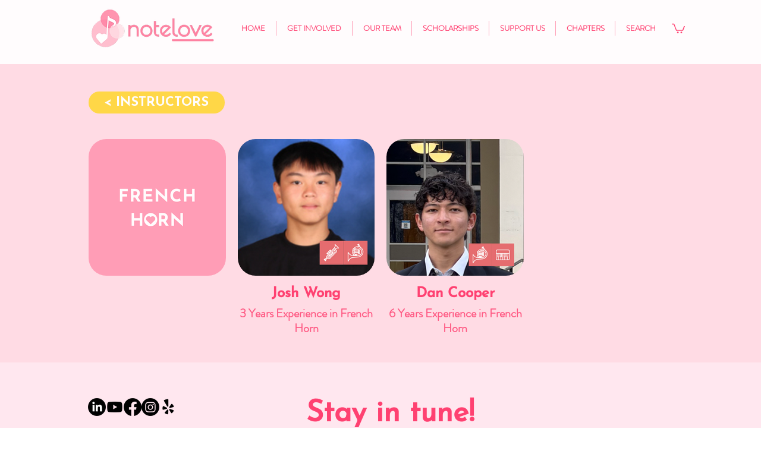

--- FILE ---
content_type: text/html; charset=utf-8
request_url: https://www.google.com/recaptcha/api2/aframe
body_size: 271
content:
<!DOCTYPE HTML><html><head><meta http-equiv="content-type" content="text/html; charset=UTF-8"></head><body><script nonce="OKUyE-3zBkD0MNCHSPqw3A">/** Anti-fraud and anti-abuse applications only. See google.com/recaptcha */ try{var clients={'sodar':'https://pagead2.googlesyndication.com/pagead/sodar?'};window.addEventListener("message",function(a){try{if(a.source===window.parent){var b=JSON.parse(a.data);var c=clients[b['id']];if(c){var d=document.createElement('img');d.src=c+b['params']+'&rc='+(localStorage.getItem("rc::a")?sessionStorage.getItem("rc::b"):"");window.document.body.appendChild(d);sessionStorage.setItem("rc::e",parseInt(sessionStorage.getItem("rc::e")||0)+1);localStorage.setItem("rc::h",'1769583255901');}}}catch(b){}});window.parent.postMessage("_grecaptcha_ready", "*");}catch(b){}</script></body></html>